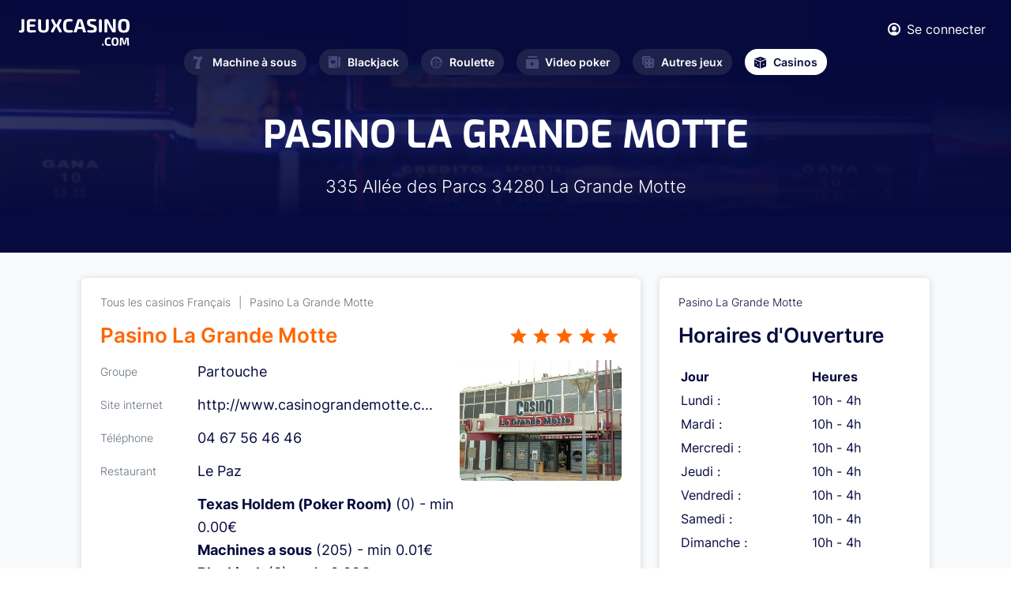

--- FILE ---
content_type: text/html; charset=UTF-8
request_url: https://www.jeuxcasino.com/casinos-terrestres/pasino-grande-motte-64
body_size: 5899
content:
<!DOCTYPE html>
<html lang="fr">
<head>
  <meta charset="UTF-8">

<link rel="preload" href="/fonts/Exo-Regular.woff2" as="font"  type="font/woff2" crossorigin>
<link rel="preload" href="/fonts/Inter600.woff2" as="font"  type="font/woff2" crossorigin>
<link rel="preload" href="/fonts/Inter400.woff2" as="font"  type="font/woff2" crossorigin>
<link rel="preload" href="/fonts/Inter700.woff2?v=2" as="font"  type="font/woff2" crossorigin>
<link rel="preload" href="/fonts/Inter300.woff2" as="font"  type="font/woff2" crossorigin>
<link rel="preload" href="/fonts/Exo-Bold.woff2" as="font"  type="font/woff2" crossorigin>
<link rel="preload" href="/fonts/icomoon.ttf?hsxbtl" as="font" type="font/woff2" crossorigin>

  <meta name="viewport" content="width=device-width, initial-scale=1.0">
  <meta http-equiv="X-UA-Compatible" content="ie=edge">
  <link  rel="stylesheet" href="https://www.jeuxcasino.com/styles/min.css?r=5">
  <link rel="alternate" type="application/rss+xml" title="Dernières Actualités sur JeuxCasino.com" href="https://www.jeuxcasino.com/xml-actu.xml"/>
  <link rel="alternate" type="application/rss+xml" title="Derniers Jeux de Casino sur JeuxCasino.com" href="https://www.jeuxcasino.com/xml-jeux.xml"/>
  <meta name='dmca-site-verification' content='OTkwalJaa2lSbUY2RnNxOVh6UmxlYzB0bVlEK1BPRzdjSjF5dlFrSGtUTT01' />
    <link rel="canonical" href="https://www.jeuxcasino.com/casinos-terrestres/pasino-grande-motte-64"/>
      <meta name="description" content="Le Casino de la Grande Motte est situ&eacute; au sein de la Camargue et du Littoral du Languedoc. Avec pr&egrave;s de 2 millions de touristes tous les ans,"/>
        <title>INFOS PASINO LA GRANDE MOTTE à La Grande Motte : horaires, jeux, restaurant, téléphone</title>
<!-- Google tag (gtag.js) -->
<script async src="https://www.googletagmanager.com/gtag/js?id=G-BREJTQ1VMY"></script>
<script>
  window.dataLayer = window.dataLayer || [];
  function gtag(){dataLayer.push(arguments);}
  gtag('js', new Date());

  gtag('config', 'G-BREJTQ1VMY');
</script>
</head>
<body class="homepage">
  <div class="wrapper" id="wrapper">
    <div class="wrapper-inner">

      <header class="header" id="header">
        <div class="header-top">
          <div class="container">
            <div class="flex-wrapper">
              <strong class="logo">
                <a href="https://www.jeuxcasino.com/">
                  <img width="140" height="34" src="https://www.jeuxcasino.com/images/logo.svg" alt="Jeux Casino">
                </a>
              </strong>
              <div class="current-nav-block">
                <span class="main-category"><span class="icon-cards"></span>Blackjack</span>
                <span class="sub-category">Accueil</span>
              </div>
              <div class="header-info">
                <div class="user-block">
                                    <a href="#popup-1" class="login-btn lightbox">
                    <span class="icon-user"></span>
                    <span class="user-text">Se connecter</span>
                  </a>
                  
                  <div class="popup-holder">
                    <div id="popup-1" class="sign-in-popup popup-block">
                      <h2>SE CONNECTER</h2>
                      <div class="sign-in-form">
                        <form method="POST" class="login-form" id="loginform">
                          <div class="errors">
                          </div>
                          <div class="row">
                            <label for="signInEmail">Email</label>
                            <input type="email" id="signInEmail" name="email">
                          </div>
                          <div class="row">
                            <label for="signInPassword">Password</label>
                            <input type="password" id="signInPassword" name="pwd">
                          </div>
                          <div class="btn-holder">
                            <button type="submit" class="btn btn-connexion">SE CONNECTER</button>
                          </div>
                        </form>
                      </div>
                      <a href="#popup-2" class="btn btn-outline lightbox">Créer un compte</a>
                      <div class="link-holder">
                        <a href="#" class="link forgot-password">Mot de passe oublié?</a>
                        <div class="password-reset">
                        <div class="sign-in-form">
                            <form method="POST" class="reinit-form">
                              <div class="row">
                                <label for="signInEmail">Entrez votre email ci-dessous :</label>
                                <input type="email" name="email">
                              </div>
                              <div class="btn-holder">
                                <button type="submit" class="btn btn-recover-pwd">Réinitilisation de mot de passe</button>
                              </div>
                            </form>
                          </div>
                        </div>
                      </div>
                    </div>
                    <div id="popup-2" class="sign-up-popup popup-block">
                      <h2>CRÉER UN COMPTE</h2>
                      <div class="sign-up-form">
                        <form method="POST" class="form-validation inscription-form">
                          <div class="errors">
                          </div>
                          <div class="row">
                            <label for="name">Prénom *</label>
                            <input type="text" id="name" data-required="true" name="name">
                          </div>
                          <div class="row">
                            <label for="last-name">Nom *</label>
                            <input type="text" id="last-name" data-required="true" name="last_name">
                          </div>
                          <div class="row">
                            <label for="signUpEmail">Email *</label>
                            <input type="email" id="signUpEmail" data-required="true" name="email">
                          </div>
                          <div class="row">
                            <label for="signUpPassword">Password *</label>
                            <input type="password" id="signUpPassword" data-required="true" name="password">
                          </div>
                          <div class="btn-holder">
                            <button type="submit" class="btn">REJOINDRE LE CLUB</button>
                          </div>
                        </form>
                      </div>
                      <a href="#popup-1" class="btn btn-outline lightbox">SE CONNECTER</a>
                    </div>
                  </div>
                </div>
                <a href="#" class="nav-opener"><span>Menu</span></a>
              </div>
            </div>
          </div>
        </div>
        <nav id="nav" class="main-nav">
          <ul class="main-nav-list ">
            <li >
              <a href="https://www.jeuxcasino.com/machines-a-sous"><span class="icon-seven"></span>Machine à sous</a>
              <div class="drop-slide">
                <ul class="sub-menu">
                  <li><a href="https://www.jeuxcasino.com/machines-a-sous">Jeux gratuits</a></li>
                  <li><a href="https://www.jeuxcasino.com/machines-a-sous/apprendre">Apprendre</a></li>
                  <li><a href="https://www.jeuxcasino.com/machines-a-sous/actualites">Actualités</a></li>
                </ul>
              </div>
            </li>
            <li >
              <a href="https://www.jeuxcasino.com/blackjack"><span class="icon-cards"></span>Blackjack</a>
              <div class="drop-slide">
                <ul class="sub-menu">
                  <li><a href="https://www.jeuxcasino.com/blackjack">Jeux gratuits</a></li>
                  <li><a href="https://www.jeuxcasino.com/blackjack/apprendre">Apprendre</a></li>
                  <li><a href="https://www.jeuxcasino.com/blackjack/actualites">Actualités</a></li>
                </ul>
              </div>
            </li>
            <li >
              <a href="https://www.jeuxcasino.com/roulette"><span class="icon-roulette"></span>Roulette</a>
              <div class="drop-slide">
                <ul class="sub-menu">
                  <li><a href="https://www.jeuxcasino.com/roulette">Jeux gratuits</a></li>
                  <li><a href="https://www.jeuxcasino.com/roulette/apprendre">Apprendre</a></li>
                  <li><a href="https://www.jeuxcasino.com/roulette/actualites">Actualités</a></li>
                </ul>
              </div>
            </li>
            <li >
              <a href="https://www.jeuxcasino.com/video-poker"><span class="icon-play"></span>Video poker</a>
              <div class="drop-slide">
                <ul class="sub-menu">
                  <li><a href="https://www.jeuxcasino.com/video-poker">Jeux gratuits</a></li>
                  <li><a href="https://www.jeuxcasino.com/video-poker/apprendre">Apprendre</a></li>
                  <li><a href="https://www.jeuxcasino.com/video-poker/actualites">Actualités</a></li>
                </ul>
              </div>
            </li>
            <li >
              <a href="https://www.jeuxcasino.com/"><span class="icon-board-game"></span>Autres jeux</a>
              <div class="drop-slide">
                <ul class="sub-menu">
                  <li><a href="https://www.jeuxcasino.com/poker">Poker</a></li>
                  <li><a href="https://www.jeuxcasino.com/craps">Craps</a></li>
                  <li><a href="https://www.jeuxcasino.com/bingo">Bingo</a></li>
                  <li><a href="https://www.jeuxcasino.com/grattage">Grattage</a></li>
                  <li><a href="https://www.jeuxcasino.com/baccara">Baccara</a></li>
                  <li><a href="https://www.jeuxcasino.com/sic-bo">Sic-Bo</a></li>
                </ul>
              </div>
            </li>
            <li class="current">
              <a href="https://www.jeuxcasino.com/casinos-terrestres"><span class="icon-dice"></span>Casinos</a>
              <div class="drop-slide">
                <ul class="sub-menu">
                  <!-- <li><a href="https://www.jeuxcasino.com/casinos-en-ligne">Casinos en ligne</a></li> -->
                  <li><a href="https://www.jeuxcasino.com/casinos-terrestres">Casinos terrestres</a></li>
                  <li><a href="https://www.jeuxcasino.com/dossiers-casino">Dossiers casinos</a></li></li>
                </ul>
              </div>
            </li>
          </ul>
        </nav>
      </header>
      
      <main id="main">
  <section class="intro intro-review">
    <div class="intro-background" style="background-image:linear-gradient(185.39deg, #060A3D 29.78%, rgba(55, 60, 126, 0.5) 76.09%), url(https://www.jeuxcasino.com/images/category-intro.jpeg);"></div>
    <div class="intro-wrapper">

      <div class="heading-wrapper">
        <h1 class="h1">PASINO LA GRANDE MOTTE</h1>
        <div class="text-holder">
          <p>335 Allée des Parcs    34280 La Grande Motte</p>
        </div>
      </div>
    </div>
  </section>
  <section class="review-section light-gray-bg">
    <div class="container">
      <div class="two-column-layout">
        <div class="content">
          <div class="casino-info-block white-block">
            <ul class="option-list">
              <li><a href="https://www.jeuxcasino.com/casinos-terrestres">Tous les casinos Français</a></li>
              <li><a href="https://www.jeuxcasino.com/casinos-terrestres/pasino-grande-motte-64">Pasino La Grande Motte</a></li>
            </ul>
            <div class="holder-block">
              <div class="image-block"><img src="https://www.jeuxcasino.com/img/landcasino/logo-casino de la grande motte-1361449296.png" alt="aperçu Pasino La Grande Motte"></div>
              <div class="heading-block">
                <strong class="title">Pasino La Grande Motte</strong>
                <ul class="rating-list">
                  <li><span class="icon-star-peak"></span></li>
                  <li><span class="icon-star-peak"></span></li>
                  <li><span class="icon-star-peak"></span></li>
                  <li><span class="icon-star-peak"></span></li>
                  <li><span class="icon-star-peak"></span></li>
                </ul>
              </div>
              <dl class="info-list">
                <div class="row">
                  <dt>Groupe</dt>
                  <dd>Partouche</dd>
                </div>
                <div class="row">
                  <dt>Site internet</dt>
                  <dd>
                                  <a href="http://www.casinograndemotte.com/" target="_blank">http://www.casinograndemotte.c...</a>
                                  </dd>
                </div>
                <div class="row">
                  <dt>Téléphone</dt>
                  <dd>                04 67 56 46 46                </dd>
                </div>
                <div class="row">
                  <dt>Restaurant</dt>
                  <dd>                  Le Paz                </dd>
                </div>
                <div class="row">
                  <dt>Jeux</dt>
                  <dd>                <strong>Texas Holdem (Poker Room)</strong> (0) - min 0.00€</br>
                                <strong>Machines a sous</strong> (205) - min 0.01€</br>
                                <strong>Blackjack</strong> (3) - min 0.00€</br>
                                <strong>Roulette Francaise</strong> (1) - min 0.00€</br>
                                <strong>Roulette Anglaise</strong> (3) - min 0.00€</br>
                                <strong>Boule</strong> (2) - min 0.00€</br>
                </dd>
                </div>
              </dl>
            </div>
                        <div class="banner-frame">
              <div class="img-bg" style="background-image: url(https://www.jeuxcasino.com/images/banner-bg.jpg);"></div>
              <div class="content-block text-center">
                <strong class="banner-title">Informations et Promotions</strong>
                <div class="text-block">
                  <p>Découvrez toutes les infos et promos sur <strong>Pasino La Grande Motte</strong>.
                  </p>
                </div>
                <a href="http://www.casinograndemotte.com/" class="btn btn-secondary" rel="nofollow" target="_blank">Accéder au site internet</a>
              </div>
            </div>

                        <div class="article-block">
              <h2>A propos de Pasino La Grande Motte</h2>
              <div class="content-article-display">
                            <p>Le <strong>Casino de la Grande Motte </strong>est<strong> </strong>situ&eacute; au sein de la Camargue et du Littoral du Languedoc. Avec pr&egrave;s de 2 millions de touristes tous les ans, La Grande Motte (et le Grau du Roi) est la destination privil&eacute;gi&eacute;e des fran&ccedil;ais pendant l&#39;&eacute;t&eacute;.</p>

<p>Le casino est ouvert tous les jours de 10h &agrave; 4h du matin.&nbsp;</p>

<h3><strong>Jeux du Casino La Grande Motte</strong></h3>

<p>La salle des <a href="http://www.jeuxcasino.com/machine-a-sous/">machines &agrave; sous</a> comptabilise 160 appareils de 0,01&euro; &agrave; 10&euro; la mise. Retrouvez le <a href="http://www.jeuxcasino.com/machine-a-sous/articles/88-le-megapot-partouche-devenez-millionnaire">jackpot megapot partouche</a> sur plusieurs machines inter-sites.</p>

<p>Du cot&eacute; du salon des jeux traditionnels, retrouvez 3 tables de roulette anglaise, 2 tables de<a href="http://www.jeuxcasino.com/machine-a-sous/"> black jack</a>, une table de stud poker et quatres tables de Poker Texas Hold&#39;em. Des tournois de Poker sont organis&eacute;s tous les 1er et 3&egrave;me vendredi du mois.</p>

<h3><strong>Restauration</strong></h3>

<p>Le casino ne propose pas de restaurant. A quelques centaines de m&egrave;tre &agrave; pieds, le restaurant du Mercure propose une excellente carte. Sur l&#39;esplanade Maurice Justin, le restaurant Alexandre est &eacute;galement int&eacute;ressant.</p>

<h3><strong>H&eacute;bergement</strong></h3>

<p>Le <strong>Casino de la Grande Motte</strong> ne propose pas d&#39;h&eacute;bergements mais vous trouverez sans souci des logements aux alentours. Des locations saisonni&egrave;res aux hotels, il y en a pour tous les gouts et les bourses. Retenons par exemple le Mercure de la Grande Motte &agrave; partir de 80&euro; ou l&#39;Hotel Europe &agrave; 50&euro;.</p>

<h3><strong>Vie culturelle&nbsp;&amp; Tourisme</strong></h3>

<p>La Grande Motte est principalement une station bal&eacute;naire et elle n&#39;est pas propice au tourisme au sens de visites. Ici tout est fait pour profiter de la mer, des plages et faire la f&ecirc;te. Dans le casino, la <strong>discoth&egrave;que le R</strong> vous accueille jusqu&#39;au petit matin.</p>

<p>Pour retrouver un peu de calme, dirigez-vous vers les plages sauvages de la Camargue.</p>
                            </div>
            </div>
          </div>
          
          <div class="comments-block light-gray-bg">
            <div class="comment-section">
  <div class="section-heading ">
    <h2 class="text-orange">0      <strong class="decor-title">COMMENTAIRE</strong>
    </h2>
  </div>
  <div class="white-block">
        <div class="comment-form-holder">
              <textarea placeholder="Vous devez être connecté pour poster." disabled></textarea>
        <div class="btn-holder text-right">
          <a href="#popup-1" type="submit" class="btn btn-primary lightbox">Se connecter</a>
        </div>
          </div>
  </div>
</div>          </div>
        </div>
        <div class="sidebar">
          <div class="rating-frame white-block">
            <span class="subtitle">Pasino La Grande Motte</span>
            <strong class="block-title">Horaires d'Ouverture</strong> 
            <table style="width:100%;text-align:left;">
            <tr>
              <th>Jour</th>
              <th>Heures</th>
            </tr>
                         <tr>
              <td>Lundi :</td>
              <td>10h - 4h</td>
            </tr>
                      <tr>
              <td>Mardi :</td>
              <td>10h - 4h</td>
            </tr>
                      <tr>
              <td>Mercredi :</td>
              <td>10h - 4h</td>
            </tr>
                      <tr>
              <td>Jeudi :</td>
              <td>10h - 4h</td>
            </tr>
                      <tr>
              <td>Vendredi :</td>
              <td>10h - 4h</td>
            </tr>
                      <tr>
              <td>Samedi :</td>
              <td>10h - 4h</td>
            </tr>
                      <tr>
              <td>Dimanche :</td>
              <td>10h - 4h</td>
            </tr>
                      </table>
          </div>
        </div>
      </div>
    </div>
  </section>
  <section class="category-article article-list-section light-gray-bg">
    <div class="container">
      <div class="section-heading ">
        <h2 class="text-orange">Dernières <strong class="decor-title">Publications</strong></h2>
      </div>
      <div class="article-grid-list">

                <div class="grid-item-wrapper grid-width-lg grid-height-sm">
          <div class="grid-item article-card">
            <div class="content-wrapper">
              <div class="img-holder desktop">
                <a href="https://www.jeuxcasino.com/actualites/le-portugal-bloque-polymarket-apres-4euros-millions-mises-avant-lannonce-des-resultats-112236"><img src="https://www.jeuxcasino.com/img/article/article-portugal-polymarket-interdiction-1769532704.png" alt="Le Portugal bloque Polymarket après 4€ millions misés avant l’annonce des résultats"></a>
              </div>
             <time datetime="2026-01-29" class="date">29/01/2026</time>
              <div class="img-holder mobile"> 
                                <a href="https://www.jeuxcasino.com/actualites/le-portugal-bloque-polymarket-apres-4euros-millions-mises-avant-lannonce-des-resultats-112236"><img src="https://www.jeuxcasino.com/img/article/article-portugal-polymarket-interdiction-1769532704.png" alt="Le Portugal bloque Polymarket après 4€ millions misés avant l’annonce des résultats"></a>
                              </div>
              <h4>
                <a href="https://www.jeuxcasino.com/actualites/le-portugal-bloque-polymarket-apres-4euros-millions-mises-avant-lannonce-des-resultats-112236">Le Portugal bloque Polymarket après 4€ millions misés avant l’annonce des résultats</a>
              </h4>
              <p>Le Portugal est devenu la derni&egrave;re juridiction en date &agrave; ordonner &agrave; Polymarket de cesser ses activit&eacute;s. La plateforme de paris pr&eacute;dictifs, jusqu&rsquo;ici relativeme...</p>
            </div>
            <div class="article-footer">
              <div class="author-block">
                <div class="author-img-holder">
                  <img src="https://www.jeuxcasino.com/images/author-img-01.png" alt="auteur">
                </div>
                <span class="author-name">Julien E.</span>
              </div>
              <a href="https://www.jeuxcasino.com/actualites/le-portugal-bloque-polymarket-apres-4euros-millions-mises-avant-lannonce-des-resultats-112236" class="btn btn-secondary">Voir Article</a>
            </div>
          </div>
        </div>
                <div class="grid-item-wrapper grid-width-lg grid-height-sm">
          <div class="grid-item article-card">
            <div class="content-wrapper">
              <div class="img-holder desktop">
                <a href="https://www.jeuxcasino.com/actualites/ice-barcelona-2026-salon-qui-met-planete-igaming-daccord-sur-les-priorites-lannee-112235"><img src="https://www.jeuxcasino.com/img/article/article-ice-barcelone-2026-1769531949.png" alt="ICE Barcelona 2026 : le salon qui met la planète iGaming d’accord sur les priorités de l’année"></a>
              </div>
             <time datetime="2026-01-27" class="date">27/01/2026</time>
              <div class="img-holder mobile"> 
                                <a href="https://www.jeuxcasino.com/actualites/ice-barcelona-2026-salon-qui-met-planete-igaming-daccord-sur-les-priorites-lannee-112235"><img src="https://www.jeuxcasino.com/img/article/article-ice-barcelone-2026-1769531949.png" alt="ICE Barcelona 2026 : le salon qui met la planète iGaming d’accord sur les priorités de l’année"></a>
                              </div>
              <h4>
                <a href="https://www.jeuxcasino.com/actualites/ice-barcelona-2026-salon-qui-met-planete-igaming-daccord-sur-les-priorites-lannee-112235">ICE Barcelona 2026 : le salon qui met la planète iGaming d’accord sur les priorités de l’année</a>
              </h4>
              <p>Premier grand rendez-vous de l&rsquo;ann&eacute;e, l&rsquo;&eacute;dition 2026 du salon ICE Barcelona s&rsquo;est tenue du 19 au 21 janvier &agrave; la Fira Barcelona Gran Via. Et le moins que l&rsquo...</p>
            </div>
            <div class="article-footer">
              <div class="author-block">
                <div class="author-img-holder">
                  <img src="https://www.jeuxcasino.com/images/author-img-01.png" alt="auteur">
                </div>
                <span class="author-name">Julien E.</span>
              </div>
              <a href="https://www.jeuxcasino.com/actualites/ice-barcelona-2026-salon-qui-met-planete-igaming-daccord-sur-les-priorites-lannee-112235" class="btn btn-secondary">Voir Article</a>
            </div>
          </div>
        </div>
        
      </div>
    </div>
  </section>
</main>
<script type="application/ld+json">
{
  "@context": "https://schema.org",
  "@type": "Casino",
  "image": 
    "https://www.jeuxcasino.com/img/landcasino/logo-casino de la grande motte-1361449296.png",
  "@id": "https://www.jeuxcasino.com/casinos-terrestres/pasino-grande-motte-64",
  "name": "Pasino La Grande Motte",
  "address": {
    "@type": "PostalAddress",
    "streetAddress": "335 Allée des Parcs  ",
    "addressLocality": "La Grande Motte",
    "postalCode": "34280",
    "addressCountry": "FR"
  },
  "geo": {
    "@type": "GeoCoordinates",
    "latitude": 4.0807349,
    "longitude": 43.5627322  },
  "url": "https://www.jeuxcasino.com/casinos-terrestres/pasino-grande-motte-64",
  "telephone": "0467564646"
}
</script>
      <footer class="footer" id="footer">
        <div class="container">
          <div class="footer-top">
            <nav class="footer-nav">
              <ul class="footer-nav-list">
                <li>
                  <span class="item-title"><span class="icon-cards"></span>Blackjack<span class="accordion-icon"></span></span>
                  <div class="drop-slide">
                    <ul class="sub-list">
                      <li><a href="https://www.jeuxcasino.com/blackjack">Jeux Blackjack</a></li>
                      <li><a href="https://www.jeuxcasino.com/blackjack/apprendre">Stratégie Blackjack</a></li>
                      <li><a href="https://www.jeuxcasino.com/blackjack/actualites">Actualités</a></li>
                    </ul>
                  </div>
                </li>
                <li>
                  <span class="item-title"><span class="icon-seven"></span>Machine à sous<span class="accordion-icon"></span></span>
                  <div class="drop-slide">
                    <ul class="sub-list">
                      <li><a href="https://www.jeuxcasino.com/machines-a-sous">Jeux gratuits</a></li>
                      <li><a href="https://www.jeuxcasino.com/machines-a-sous/apprendre">Stratégie</a></li>
                      <li><a href="https://www.jeuxcasino.com/machines-a-sous/actualites">Actualités</a></li>
                    </ul>
                  </div>
                </li>
                <li>
                  <span class="item-title"><span class="icon-roulette"></span>Roulette<span class="accordion-icon"></span></span>
                  <div class="drop-slide">
                    <ul class="sub-list">
                      <li><a href="https://www.jeuxcasino.com/roulette">Jeux Roulette</a></li>
                      <li><a href="https://www.jeuxcasino.com/roulette/apprendre">Stratégie Roulette</a></li>
                      <li><a href="https://www.jeuxcasino.com/roulette/actualites">Actualités</a></li>
                    </ul>
                  </div>
                </li>
                <li>
                  <span class="item-title"><span class="icon-play"></span>Video Poker<span class="accordion-icon"></span></span>
                  <div class="drop-slide">
                    <ul class="sub-list">
                      <li><a href="https://www.jeuxcasino.com/video-poker">Jeux gratuits</a></li>
                      <li><a href="https://www.jeuxcasino.com/video-poker/apprendre">Apprendre</a></li>
                      <li><a href="https://www.jeuxcasino.com/video-poker/actualites">Actualités</a></li>
                    </ul>
                  </div>
                </li>
                <li>
                  <span class="item-title"><span class="icon-board-game"></span>Autre jeux<span class="accordion-icon"></span></span>
                  <div class="drop-slide">
                    <ul class="sub-list">
                      <li><a href="https://www.jeuxcasino.com/">Poker</a></li>
                      <li><a href="https://www.jeuxcasino.com/">Craps</a></li>
                      <li><a href="https://www.jeuxcasino.com/">Baccara</a></li>
                      <li><a href="https://www.jeuxcasino.com/">Grattage</a></li>
                    </ul>
                  </div>
                </li>
                <li>
                  <span class="item-title"><span class="icon-dice"></span>Casino<span class="accordion-icon"></span></span>
                  <div class="drop-slide">
                    <ul class="sub-list">
                      <!-- <li><a href="https://www.jeuxcasino.com/casinos-en-ligne">Casinos en ligne</a></li> -->
                      <li><a href="https://www.jeuxcasino.com/casinos-terrestres">Casinos Terrestres</a></li>
                      <li><a href="https://www.jeuxcasino.com/dossiers-casino">Dossiers Casino</a></li>
                    </ul>
                  </div>
                </li>
              </ul>
            </nav>
          </div>
          <div class="footer-bottom">
            <strong class="logo">
              <a href="https://www.jeuxcasino.com/">
                <img width="130" height="70" loading="lazy" src="https://www.jeuxcasino.com/images/logo-dark.svg" alt="Jeux Casino">
              </a>
            </strong>
            <nav class="navigation">
              <ul>
                <li><a href="https://www.jeuxcasino.com/a-propos">À propos</a></li>
                <li><a href="https://www.jeuxcasino.com/mentions-legales">Mentions légales</a></li>
                <li><a href="https://www.jeuxcasino.com/a-propos#contact">Contact</a></li>
                <li><a href="https://www.dmca.com/Protection/Status.aspx?ID=d04d3d26-1101-49ef-a176-49a5b82636fe&refurl=https://www.jeuxcasino.com/" target="_blank" rel="noreferrer">DMCA Protection</a></li>
                <li><span class="copyright-text">Copyright </span>© 2023</li>
              </ul>
            </nav>
          </div>
        </div>
      </footer>
    </div>
  </div>
  <script>
    var id_freegame = false;
</script>

  

  <script defer src="https://www.jeuxcasino.com/js/jquery.js?r=5"></script>
  <script defer src="https://www.jeuxcasino.com/js/common.js?r=5"></script>
  <script defer src="https://www.jeuxcasino.com/js/custom.js?r=5"></script> 
  <!--<script defer src="//a.mailmunch.co/app/v1/site.js"
      id="mailmunch-script"
      data-mailmunch-site-id="130051"
      async="async">
  </script>-->
</body>
</html>